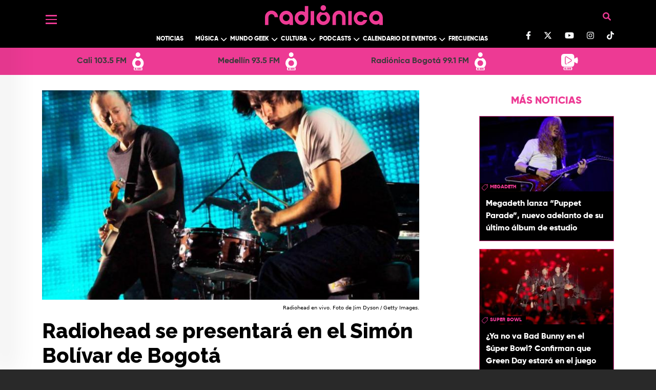

--- FILE ---
content_type: text/css
request_url: https://www.radionica.rocks/themes/custom/radionica_barrio/css/colors.css?t8z7wz
body_size: 674
content:
/* ---------- Color Module Styles ----------- */

body {
  color: #2a2d31;
  background: #292929;
}

blockquote {
  background-color: #f4f4f4; /* Light gray background */
  font-style: italic;
  margin: 0 0 12px 12px; /* Top, right, bottom, left margins */
  padding: 12px;
  border-left: 5px solid #ccc; /* Gray left border */
  color: #333;
}

.contenedor.play {
    margin: 0px auto;
    text-align: center;
    margin-bottom: 40px;
}

.bar-title-rtvc .view-more-banner {
    position: absolute;
    bottom: 0.4em;
    right: 14em;
    font-family: "Poppins", sans-serif !important;
    font-size: 17px;
    font-weight: 500;
    padding: 0.5rem 1rem 0.5rem 2rem;
    color: #F0F4F5;
    text-decoration: none;
}

.path-frontpage .main-container .contenedor img.img-responsive, #block-maspopularesenvivo .main-container .contenedor img.img-responsive, .path-senal-en-vivo .main-container .contenedor img.img-responsive, .path-taxonomy .main-container .contenedor img.img-responsive {
    width: 100%;
}

.view-mayor {
    font-size: 13px;
}

.hidden-lg {
    display: none !important;
}

#page,
#main-wrapper,
.region-primary-menu .menu-item a.is-active,
.region-primary-menu .menu-item--active-trail a {
  background: #fff;
}

.tabs ul.primary li a.is-active {
  background-color: #fff;
}

.tabs ul.primary li.is-active a {
  background-color: #fff;
  border-bottom-color: #fff;
}

#navbar-top {
  background-color: #055a8e;
}

#navbar-main {
  background-color: #1d84c3;
}

a,
.link {
  color: #0071b3;
}

a:hover,
a:focus,
.link:hover,
.link:focus {
  color: #018fe2;
}

a:active,
.link:active {
  color: #23aeff;
}

.page-item.active .page-link {
  background-color: #0071b3;
  border-color: #0071b3;
}

.page-link,
.page-link:hover {
  color: #0071b3;
}

.sidebar .block {
  background-color: #f6f6f2;
  border-color: #f9f9f9;
}

.btn-primary {
  background-color: #007bff;
  border-color: #007bff;
}

.btn-primary:hover,
.btn-primary:focus {
  background-color: #0256b1;
}

.site-footer {
  background: #292929;
}

.region-header,
.region-header a,
.region-header li a.is-active,
.region-header .site-branding__text,
.region-header .site-branding,
.region-header .site-branding__text a,
.region-header .site-branding a,
.region-secondary-menu .menu-item a,
.region-secondary-menu .menu-item a.is-active {
  color: #fffeff;
}


/* ---------- Color Form ----------- */

[dir="rtl"] .color-form .color-palette {
  margin-left: 0;
  margin-right: 20px;
}

[dir="rtl"] .color-form .form-item label {
  float: right;
}

[dir="rtl"] .color-form .color-palette .lock {
  right: -20px;
  left: 0;
}


--- FILE ---
content_type: application/javascript
request_url: https://www.radionica.rocks/modules/custom/radionica_player/js/streaming.js?v=10.5.4
body_size: -250
content:
// console.log("streaming")